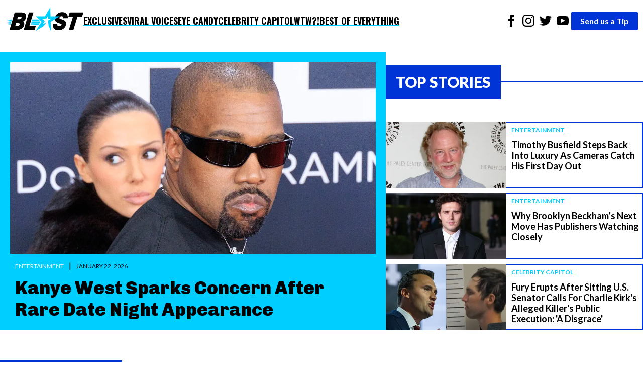

--- FILE ---
content_type: text/html; charset=utf-8
request_url: https://theblast.com/
body_size: 14115
content:
<!DOCTYPE html><html lang="en-US"><head><meta charSet="utf-8"/><meta name="viewport" content="width=device-width, initial-scale=1"/><link rel="preconnect" href="https://fonts.googleapis.com"/><link rel="preconnect" href="https://fonts.gstatic.com" crossorigin="anonymous"/><link href="https://fonts.googleapis.com/css2?family=Chivo:ital,wght@0,100..900;1,100..900&amp;family=Lato:ital,wght@0,100;0,300;0,400;0,700;0,900;1,100;1,300;1,400;1,700;1,900&amp;family=Oswald:wght@200..700&amp;display=swap" rel="stylesheet"/><script async="">
          (function(c,l,a,r,i,t,y){
            c[a]=c[a]||function(){(c[a].q=c[a].q||[]).push(arguments)};
            t=l.createElement(r);t.async=1;t.src="https://www.clarity.ms/tag/"+i;
            y=l.getElementsByTagName(r)[0];y.parentNode.insertBefore(t,y);
            })(window, document, "clarity", "script", "enkcn7stqo");
        </script><style data-styled="true" data-styled-version="6.1.12">.eEyPeQ{padding:15px;position:absolute;right:15px;margin-top:10px;z-index:9;background:white;width:200px;list-style:none;font-weight:bold;transition:opacity 0.2s ease-out;height:auto;overflow:hidden;opacity:1;}/*!sc*/
.eEyPeQ a{text-decoration:none;color:inherit;font-family:"Oswald",sans-serif!important;font-weight:900!important;}/*!sc*/
data-styled.g1[id="sc-braxZu"]{content:"eEyPeQ,"}/*!sc*/
.cjGzrH{color:#161616;font-size:16px;margin-top:10px;}/*!sc*/
.cjGzrH a{font-family:"Oswald",sans-serif!important;font-weight:900!important;}/*!sc*/
data-styled.g2[id="sc-gJhJTp"]{content:"cjGzrH,"}/*!sc*/
.kEmEAq{font-size:13px;color:#999;margin-top:5px;}/*!sc*/
data-styled.g3[id="sc-elDIKY"]{content:"kEmEAq,"}/*!sc*/
.kwTIQ{border-top:1px solid #161616;padding-top:5px;}/*!sc*/
data-styled.g4[id="sc-fQpRED"]{content:"kwTIQ,"}/*!sc*/
@media (min-width: 991px){.izzVdq{display:none;}}/*!sc*/
data-styled.g5[id="sc-dsLQwm"]{content:"izzVdq,"}/*!sc*/
.byJYrB{background-color:white;display:flex;justify-content:space-between;align-items:center;color:black;padding:10px;}/*!sc*/
.byJYrB input[type="checkbox"]{display:none;}/*!sc*/
.byJYrB input[type="checkbox"]:not(:checked)~ul{height:0;padding:0;margin:0;opacity:0;}/*!sc*/
@media (min-width: 960px){.byJYrB{position:sticky;top:0;z-index:100;}}/*!sc*/
data-styled.g6[id="sc-iKTcqh"]{content:"byJYrB,"}/*!sc*/
.bGlXES{display:flex;list-style:none;align-items:center;gap:30px;margin:0;padding:0;}/*!sc*/
data-styled.g7[id="sc-gnpbhQ"]{content:"bGlXES,"}/*!sc*/
.knExNx{font-size:18px;font-weight:bold;position:relative;cursor:pointer;text-transform:uppercase;}/*!sc*/
.knExNx:hover{color:#0073e6;}/*!sc*/
.knExNx a{text-decoration:none;color:inherit;font-family:"Oswald",sans-serif!important;font-weight:900!important;text-decoration:underline;text-decoration-color:#00CEFF;text-underline-offset:4px;text-decoration-thickness:2px;}/*!sc*/
@media (max-width: 990px){.knExNx{display:none;}}/*!sc*/
data-styled.g8[id="sc-la-DxNn"]{content:"knExNx,"}/*!sc*/
.hvbrTo{padding:0 5px;list-style:unset;display:inline-block;}/*!sc*/
data-styled.g9[id="sc-iCZwEW"]{content:"hvbrTo,"}/*!sc*/
.jfoQON{margin:0;padding:5px 0 0 0;position:relative;}/*!sc*/
@media (max-width: 640px){.jfoQON{display:flex;justify-content:center;width:100%;}.jfoQON .sc-iCZwEW:first-child{position:absolute;top:0;left:0;}}/*!sc*/
data-styled.g10[id="sc-knesRu"]{content:"jfoQON,"}/*!sc*/
.fSLLYH{border-radius:2px;font-weight:bold;background-color:#0034d7;color:white;padding:5px 18px;text-decoration:none;}/*!sc*/
@media (max-width: 640px){.fSLLYH{display:block;margin-top:10px;}}/*!sc*/
data-styled.g11[id="sc-dnaUSb"]{content:"fSLLYH,"}/*!sc*/
.fhUnJ{display:flex;align-items:center;gap:20px;}/*!sc*/
@media (max-width: 990px){.fhUnJ{display:none;}}/*!sc*/
data-styled.g12[id="sc-kkmypM"]{content:"fhUnJ,"}/*!sc*/
.eWollf{max-width:1300px;margin:auto;display:flex;flex-direction:row;justify-content:space-between;}/*!sc*/
@media (max-width: 640px){.eWollf{flex-direction:column;align-items:center;}}/*!sc*/
data-styled.g13[id="sc-dkjaqt"]{content:"eWollf,"}/*!sc*/
.hIDYSF{padding:0;list-style:none;}/*!sc*/
.hIDYSF a{text-decoration:none;color:inherit;font-weight:600;}/*!sc*/
@media (max-width: 640px){.hIDYSF{text-align:center;}}/*!sc*/
data-styled.g14[id="sc-jCbFiK"]{content:"hIDYSF,"}/*!sc*/
@media (max-width: 640px){.kTHNoq{margin-top:10px;}}/*!sc*/
data-styled.g15[id="sc-cBYhjr"]{content:"kTHNoq,"}/*!sc*/
.chbVFl{color:black;border:none;padding:1.5em 0;border-top-style:solid;border-top-width:4px;border-image-slice:2;border-bottom:0;border-left:0;border-right:0;border-color:#00CEFF;}/*!sc*/
data-styled.g16[id="sc-jzjKHc"]{content:"chbVFl,"}/*!sc*/
.ebIQss{text-align:center;}/*!sc*/
data-styled.g17[id="sc-czgmHJ"]{content:"ebIQss,"}/*!sc*/
.dTwpzl{padding:0;margin:20px auto 60px auto;max-width:1300px;list-style:none;}/*!sc*/
@media (max-width: 640px){.dTwpzl{text-align:center;}}/*!sc*/
.dTwpzl a{text-decoration:none;color:white;}/*!sc*/
.dTwpzl li{margin-top:10px;}/*!sc*/
data-styled.g18[id="sc-tOkKi"]{content:"dTwpzl,"}/*!sc*/
.jClweP{padding:0;list-style:none;margin-bottom:60px;}/*!sc*/
.jClweP li{display:inline-block;padding:0 10px;}/*!sc*/
data-styled.g19[id="sc-eJgwjL"]{content:"jClweP,"}/*!sc*/
.hnuxDQ{background:#0034D7;border-radius:2px;font-weight:bold;color:white;padding:2px 18px;text-decoration:none;display:inline-block;}/*!sc*/
@media (max-width: 640px){.hnuxDQ{margin-top:10px;}}/*!sc*/
data-styled.g20[id="sc-epPVmt"]{content:"hnuxDQ,"}/*!sc*/
.fXIrkF{height:28px;font-size:14px;font-weight:600;text-align:right;margin-bottom:0;vertical-align:middle;line-height:2;text-decoration:none;color:inherit;}/*!sc*/
data-styled.g21[id="sc-fpSrms"]{content:"fXIrkF,"}/*!sc*/
@media (max-width: 640px){.iHkWIg{margin-top:10px;}}/*!sc*/
data-styled.g22[id="sc-hfvVTD"]{content:"iHkWIg,"}/*!sc*/
.iVgNMY{width:100%;height:auto;object-fit:cover;display:block;}/*!sc*/
data-styled.g23[id="sc-ifyrTC"]{content:"iVgNMY,"}/*!sc*/
.gKpvFi{padding:10px;padding-bottom:0;}/*!sc*/
data-styled.g24[id="sc-dENhDJ"]{content:"gKpvFi,"}/*!sc*/
.jwgpJO{color:#fff;padding:5px 0px;font-size:12px;margin-right:10px;text-transform:uppercase;text-decoration:underline #fff;text-underline-offset:3px;}/*!sc*/
data-styled.g25[id="sc-eEPDDI"]{content:"jwgpJO,"}/*!sc*/
.hhpFlQ{margin-left:10px;font-size:12px;text-transform:uppercase;}/*!sc*/
data-styled.g26[id="sc-gutikT"]{content:"hhpFlQ,"}/*!sc*/
.lepfYI{font-family:"Chivo",sans-serif;font-weight:900;font-size:36px;margin-top:10px;margin-bottom:0;line-height:1.2;}/*!sc*/
data-styled.g27[id="sc-huvEkS"]{content:"lepfYI,"}/*!sc*/
.iqDOIl{width:100%;background-color:#00CEFF;padding:20px;box-sizing:border-box;}/*!sc*/
data-styled.g28[id="sc-fLVwEd"]{content:"iqDOIl,"}/*!sc*/
.dfGyIO{text-decoration:none;color:inherit;}/*!sc*/
data-styled.g29[id="sc-gLXSEc"]{content:"dfGyIO,"}/*!sc*/
.iVIszT img{max-width:240px;height:auto;object-fit:cover;}/*!sc*/
data-styled.g31[id="sc-jcHdAB"]{content:"iVIszT,"}/*!sc*/
.dRnDiL{flex:1;padding-left:10px;border-top:2px solid #0034D7;border-right:2px solid #0034D7;border-bottom:2px solid #0034D7;}/*!sc*/
data-styled.g32[id="sc-euGpHm"]{content:"dRnDiL,"}/*!sc*/
.jQDva{display:inline-block;font-size:12px;color:#00CEFF;text-decoration:underline #00CEFF;text-underline-offset:3px;margin-bottom:5px;font-weight:bold;text-transform:uppercase;}/*!sc*/
data-styled.g33[id="sc-pFPEP"]{content:"jQDva,"}/*!sc*/
.iXLqIV{font-size:18px;font-weight:bold;margin:5px 0 0 0;line-height:1.2;}/*!sc*/
data-styled.g34[id="sc-bhjgvs"]{content:"iXLqIV,"}/*!sc*/
.eyXqCo{text-decoration:none;color:inherit;display:flex;}/*!sc*/
data-styled.g35[id="sc-irEpRR"]{content:"eyXqCo,"}/*!sc*/
.idLSaK{display:flex;align-items:center;}/*!sc*/
data-styled.g36[id="sc-dJDBYC"]{content:"idLSaK,"}/*!sc*/
.kFKaXI{padding:10px 20px;font-weight:900;text-transform:uppercase;font-size:30px;}/*!sc*/
data-styled.g37[id="sc-kTYLvb"]{content:"kFKaXI,"}/*!sc*/
.lkRoiH{flex:1;height:2px;}/*!sc*/
data-styled.g38[id="sc-dorvvM"]{content:"lkRoiH,"}/*!sc*/
.jyamsw{background:white;display:flex;align-items:stretch;padding:20px 0;gap:20px;}/*!sc*/
@media (max-width: 990px){.jyamsw{flex-direction:column;}}/*!sc*/
data-styled.g39[id="sc-kyMESl"]{content:"jyamsw,"}/*!sc*/
.bbIfln{flex:1.5;}/*!sc*/
data-styled.g40[id="sc-dwYcXH"]{content:"bbIfln,"}/*!sc*/
.hYmatP{flex:1;display:flex;flex-direction:column;}/*!sc*/
data-styled.g41[id="sc-exayXG"]{content:"hYmatP,"}/*!sc*/
.fqNZKI{list-style:none;padding:0;margin:0;flex-grow:1;display:flex;flex-direction:column;justify-content:space-between;margin-top:20px;}/*!sc*/
data-styled.g42[id="sc-dHrNzZ"]{content:"fqNZKI,"}/*!sc*/
.cFcnsG{width:100%;height:auto;object-fit:cover;display:block;}/*!sc*/
data-styled.g43[id="sc-eHujzY"]{content:"cFcnsG,"}/*!sc*/
.iYcmnh{min-height:180px;padding:20px;border-left:2px solid #0034D7;border-right:2px solid #0034D7;border-bottom:2px solid #0034D7;}/*!sc*/
data-styled.g44[id="sc-jXUnUj"]{content:"iYcmnh,"}/*!sc*/
.iRRyJW{color:#00CEFF;font-weight:700;text-decoration:underline #00CEFF;text-underline-offset:3px;padding:5px 0px;font-size:14px;margin-right:10px;text-transform:uppercase;}/*!sc*/
data-styled.g45[id="sc-kXWJUi"]{content:"iRRyJW,"}/*!sc*/
.TgpIo{margin-left:10px;font-size:12px;text-transform:uppercase;}/*!sc*/
data-styled.g46[id="sc-kinYwB"]{content:"TgpIo,"}/*!sc*/
.itWFLB{font-size:20px;margin-top:10px;margin-bottom:0;line-height:1.2;font-weight:700;}/*!sc*/
data-styled.g47[id="sc-liquwA"]{content:"itWFLB,"}/*!sc*/
.fdsWNo{width:100%;box-sizing:border-box;}/*!sc*/
data-styled.g48[id="sc-eTdEpr"]{content:"fdsWNo,"}/*!sc*/
.gQZFlx{text-decoration:none;color:inherit;}/*!sc*/
data-styled.g49[id="sc-fTgapq"]{content:"gQZFlx,"}/*!sc*/
.gCMoTu{background:white;padding:20px 0;}/*!sc*/
data-styled.g50[id="sc-ZubPq"]{content:"gCMoTu,"}/*!sc*/
.hnpIPC{list-style:none;padding:0;margin:0;margin-top:20px;display:grid;grid-template-columns:repeat(
    auto-fit,
    minmax(300px, 1fr)
  );gap:40px;}/*!sc*/
.hnpIPC .post-info{min-height:105px!important;}/*!sc*/
data-styled.g51[id="sc-foMnoT"]{content:"hnpIPC,"}/*!sc*/
.kEDVFZ{background:white;padding:20px 0;}/*!sc*/
data-styled.g52[id="sc-WChnI"]{content:"kEDVFZ,"}/*!sc*/
.lcRDAc{list-style:none;padding:0;margin:0;margin-top:20px;display:grid;grid-template-columns:repeat(
    auto-fit,
    minmax(250px, 1fr)
  );gap:40px;}/*!sc*/
data-styled.g53[id="sc-flUsNl"]{content:"lcRDAc,"}/*!sc*/
.cSgPgy{background:white;padding:20px 0 60px 0;}/*!sc*/
data-styled.g54[id="sc-hAqmLS"]{content:"cSgPgy,"}/*!sc*/
.dbBMRg{list-style:none;padding:0;margin:0;margin-top:20px;display:grid;grid-template-columns:repeat(auto-fit, minmax(580px, 1fr));gap:40px;}/*!sc*/
@media (max-width: 768px){.dbBMRg{grid-template-columns:repeat(auto-fit, minmax(300px, 1fr));gap:20px;}}/*!sc*/
@media (max-width: 480px){.dbBMRg{grid-template-columns:1fr;gap:15px;}}/*!sc*/
data-styled.g55[id="sc-AmOMz"]{content:"dbBMRg,"}/*!sc*/
.dJsSmv{background:white;display:flex;align-items:stretch;padding:20px 0;gap:60px;}/*!sc*/
@media (max-width: 990px){.dJsSmv{flex-direction:column;}}/*!sc*/
data-styled.g56[id="sc-hxyskk"]{content:"dJsSmv,"}/*!sc*/
.kaCbxE{flex:1;}/*!sc*/
data-styled.g57[id="sc-xuUkR"]{content:"kaCbxE,"}/*!sc*/
.kRzEIv{flex:1;display:flex;flex-direction:column;}/*!sc*/
data-styled.g58[id="sc-cvzDha"]{content:"kRzEIv,"}/*!sc*/
.iCLvvz{list-style:none;padding:0;margin:0;display:flex;flex-direction:column;justify-content:space-between;margin-top:20px;}/*!sc*/
data-styled.g59[id="sc-gKROGD"]{content:"iCLvvz,"}/*!sc*/
.ccekPd{background-color:#0034D7;flex-grow:1;}/*!sc*/
data-styled.g60[id="sc-grBnJl"]{content:"ccekPd,"}/*!sc*/
.jLzJJB{flex-grow:1;list-style:none;margin:0;padding:30px;color:#fff;display:flex;flex-direction:column;gap:42px;}/*!sc*/
data-styled.g61[id="sc-hrDJJk"]{content:"jLzJJB,"}/*!sc*/
.cZCUEz{display:flex;width:100%;height:60px;}/*!sc*/
data-styled.g62[id="sc-jhhoqv"]{content:"cZCUEz,"}/*!sc*/
.iMLgOd{display:flex;align-items:center;background-color:#0034D7;color:#fff;padding:10px 20px;font-weight:900;text-transform:uppercase;font-size:30px;margin-right:2px;margin-bottom:2px;}/*!sc*/
data-styled.g63[id="sc-khjKqu"]{content:"iMLgOd,"}/*!sc*/
.eWKvsH{flex:1;background:linear-gradient(
    to bottom,
    #ffffff 50%,
    #0034D7 50%
  );}/*!sc*/
data-styled.g64[id="sc-bDbPgR"]{content:"eWKvsH,"}/*!sc*/
.ePQebw{max-width:1300px;margin:auto;}/*!sc*/
data-styled.g65[id="sc-cDelgQ"]{content:"ePQebw,"}/*!sc*/
.kQAqzD{margin:0;font-family:"Lato",serif;font-size:16px;font-weight:400;line-height:1.625;-webkit-font-smoothing:antialiased;}/*!sc*/
data-styled.g66[id="sc-esHPOb"]{content:"kQAqzD,"}/*!sc*/
</style><link rel="icon" href="https://theblast.prod.media.wordpress.mattersmedia.io/2025/04/10103529/favicon-16x16-1.png" sizes="16x16"/><link rel="icon" href="https://theblast.prod.media.wordpress.mattersmedia.io/2025/04/10103532/favicon-32x32-1.png" sizes="32x32"/><link rel="icon" href="https://theblast.prod.media.wordpress.mattersmedia.io/2025/04/10103517/android-chrome-192x192-1.png" sizes="192x192"/><link rel="apple-touch-icon" href="https://theblast.prod.media.wordpress.mattersmedia.io/2025/04/10103525/apple-touch-icon.png"/><meta name="msapplication-TileImage" content="https://theblast.prod.media.wordpress.mattersmedia.io/2025/04/10103517/android-chrome-192x192-1.png"/><title>The Blast: Celebrity Entertainment News</title><link rel="canonical" href="https://theblast.com/"/><link rel="alternate" type="application/rss+xml" href="https://theblast.com/feed/"/><meta name="description" content="All the best exclusive &amp; breaking news in the world of celebrity entertainment. We are first, accurate &amp; always bringing you the real story."/><meta name="robots" content="index, follow, max-image-preview:large, max-snippet:-1, max-video-preview:-1"/><meta property="og:locale" content="en_US"/><meta property="og:type" content="website"/><meta property="og:url" content="https://theblast.com/"/><meta property="og:site_name" content="The Blast"/><meta property="article:publisher" content="https://www.facebook.com/TheBlastnews"/><meta property="article:modified_time" content="2025-04-10T20:15:47+00:00"/><meta property="og:image" content="https://theblast.prod.media.wordpress.mattersmedia.io/2025/04/10103510/BlastLogo-PRIMARY.png"/><meta property="og:image:width" content="7195"/><meta property="og:image:height" content="2211"/><meta property="og:image:type" content="image/png"/><meta property="twitter:card" content="summary_large_image"/><meta property="twitter:site" content="@theblastnews"/><script type="application/ld+json">{"@context":"https://schema.org","@graph":[{"@type":"WebPage","@id":"https://theblast.com/","url":"https://theblast.com/","name":"The Blast - Breaking Celebrity News - Entertainment Celebrity Gossip","isPartOf":"https://theblast.com/#website","about":"https://theblast.com/#organization","datePublished":"2021-05-16T08:13:32+00:00","dateModified":"2025-04-10T20:15:47+00:00","description":"All the best exclusive & breaking news in the world of celebrity entertainment. We are first, accurate & always bringing you the real story.","breadcrumb":"https://theblast.com/#breadcrumb","inLanguage":"en-US","potentialAction":[{"@type":"ReadAction","target":["https://theblast.com/"]}]},{"@type":"BreadcrumbList","@id":"https://theblast.com/#breadcrumb","itemListElement":[]},{"@type":"WebSite","@id":"https://theblast.com/#website","url":"https://theblast.com/","name":"","description":"","publisher":"https://theblast.com/#organization","inLanguage":"en-US"},{"@type":"Organization","@id":"https://theblast.com/#organization","name":"The Blast","url":"https://theblast.com/","logo":{"@type":"ImageObject","inlanguage":"en-US","@id":"#/schema/logo/image/","url":"https://theblast.prod.media.wordpress.mattersmedia.io/2025/04/10104945/logo-2025.png","contentUrl":"https://theblast.prod.media.wordpress.mattersmedia.io/2025/04/10104945/logo-2025.png","width":1094,"height":336,"caption":"The Blast"},"image":{"@id":"#/schema/logo/image/"},"sameAs":["https://www.facebook.com/TheBlastnews","https://twitter.com/theblastnews","https://www.instagram.com/blast/","https://www.linkedin.com/company/the-blast","https://www.youtube.com/theblast"]}]}</script></head><body class="sc-esHPOb kQAqzD"><div class="sc-cDelgQ ePQebw"><nav class="sc-iKTcqh byJYrB"><ul class="sc-gnpbhQ bGlXES"><div class="logo"><a href="/"><img width="156" height="57" src="/assets/logo-primary.svg" alt="The Blast"/></a></div><li class="sc-la-DxNn knExNx"><a href="/category/exclusive/">Exclusives</a></li><li class="sc-la-DxNn knExNx"><a href="/category/tiktok/">Viral Voices</a></li><li class="sc-la-DxNn knExNx"><a href="/category/photos/">Eye Candy</a></li><li class="sc-la-DxNn knExNx"><a href="/category/politics/">Celebrity Capitol</a></li><li class="sc-la-DxNn knExNx"><a href="/category/what-the-what/">WTW?!</a></li><li class="sc-la-DxNn knExNx"><a href="/category/best-of-everything/">Best of Everything</a></li></ul><div class="sc-kkmypM fhUnJ"><ul class="sc-knesRu jfoQON"><li class="sc-iCZwEW hvbrTo"><a href="https://www.facebook.com/TheBlastnews"><svg xmlns="http://www.w3.org/2000/svg" width="24" height="24" fill="#000000" viewBox="0 0 24 24"><title>Link to Facebook</title><path d="M9 8h-3v4h3v12h5v-12h3.642l.358-4h-4v-1.667c0-.955.192-1.333 1.115-1.333h2.885v-5h-3.808c-3.596 0-5.192 1.583-5.192 4.615v3.385z"></path></svg></a></li><li class="sc-iCZwEW hvbrTo"><a href="https://www.instagram.com/blast/"><svg xmlns="http://www.w3.org/2000/svg" width="24" height="24" fill="#000000" viewBox="0 0 24 24"><title>Link to Instagram</title><path d="M12 2.163c3.204 0 3.584.012 4.85.07 3.252.148 4.771 1.691 4.919 4.919.058 1.265.069 1.645.069 4.849 0 3.205-.012 3.584-.069 4.849-.149 3.225-1.664 4.771-4.919 4.919-1.266.058-1.644.07-4.85.07-3.204 0-3.584-.012-4.849-.07-3.26-.149-4.771-1.699-4.919-4.92-.058-1.265-.07-1.644-.07-4.849 0-3.204.013-3.583.07-4.849.149-3.227 1.664-4.771 4.919-4.919 1.266-.057 1.645-.069 4.849-.069zm0-2.163c-3.259 0-3.667.014-4.947.072-4.358.2-6.78 2.618-6.98 6.98-.059 1.281-.073 1.689-.073 4.948 0 3.259.014 3.668.072 4.948.2 4.358 2.618 6.78 6.98 6.98 1.281.058 1.689.072 4.948.072 3.259 0 3.668-.014 4.948-.072 4.354-.2 6.782-2.618 6.979-6.98.059-1.28.073-1.689.073-4.948 0-3.259-.014-3.667-.072-4.947-.196-4.354-2.617-6.78-6.979-6.98-1.281-.059-1.69-.073-4.949-.073zm0 5.838c-3.403 0-6.162 2.759-6.162 6.162s2.759 6.163 6.162 6.163 6.162-2.759 6.162-6.163c0-3.403-2.759-6.162-6.162-6.162zm0 10.162c-2.209 0-4-1.79-4-4 0-2.209 1.791-4 4-4s4 1.791 4 4c0 2.21-1.791 4-4 4zm6.406-11.845c-.796 0-1.441.645-1.441 1.44s.645 1.44 1.441 1.44c.795 0 1.439-.645 1.439-1.44s-.644-1.44-1.439-1.44z"></path></svg></a></li><li class="sc-iCZwEW hvbrTo"><a href="https://twitter.com/theblastnews"><svg xmlns="http://www.w3.org/2000/svg" width="24" height="24" fill="#000000" viewBox="0 0 24 24"><title>Link to Twitter</title><path d="M24 4.557c-.883.392-1.832.656-2.828.775 1.017-.609 1.798-1.574 2.165-2.724-.951.564-2.005.974-3.127 1.195-.897-.957-2.178-1.555-3.594-1.555-3.179 0-5.515 2.966-4.797 6.045-4.091-.205-7.719-2.165-10.148-5.144-1.29 2.213-.669 5.108 1.523 6.574-.806-.026-1.566-.247-2.229-.616-.054 2.281 1.581 4.415 3.949 4.89-.693.188-1.452.232-2.224.084.626 1.956 2.444 3.379 4.6 3.419-2.07 1.623-4.678 2.348-7.29 2.04 2.179 1.397 4.768 2.212 7.548 2.212 9.142 0 14.307-7.721 13.995-14.646.962-.695 1.797-1.562 2.457-2.549z"></path></svg></a></li><li class="sc-iCZwEW hvbrTo"><a href="https://www.youtube.com/theblast"><svg xmlns="http://www.w3.org/2000/svg" width="24" height="24" fill="#000000" viewBox="0 0 24 24"><title>Link to Youtube</title><path d="M19.615 3.184c-3.604-.246-11.631-.245-15.23 0-3.897.266-4.356 2.62-4.385 8.816.029 6.185.484 8.549 4.385 8.816 3.6.245 11.626.246 15.23 0 3.897-.266 4.356-2.62 4.385-8.816-.029-6.185-.484-8.549-4.385-8.816zm-10.615 12.816v-8l8 3.993-8 4.007z"></path></svg></a></li></ul><a href="/have-a-tip" class="sc-dnaUSb fSLLYH">Send us a Tip</a></div><div class="sc-dsLQwm izzVdq"><input id="menu" type="checkbox"/><label for="menu"><svg xmlns="http://www.w3.org/2000/svg" viewBox="0 0 10 8" stroke="#000" stroke-width=".6" fill="rgba(0,0,0,0)" stroke-linecap="round" style="cursor:pointer;width:40px"><path d="M2,3L5,3L8,3M2,5L8,5M2,7L5,7L8,7"><animate dur="0.2s" attributeName="d" values="M2,3L5,3L8,3M2,5L8,5M2,7L5,7L8,7;M3,3L5,5L7,3M5,5L5,5M3,7L5,5L7,7" fill="freeze" begin="start.begin"></animate><animate dur="0.2s" attributeName="d" values="M3,3L5,5L7,3M5,5L5,5M3,7L5,5L7,7;M2,3L5,3L8,3M2,5L8,5M2,7L5,7L8,7" fill="freeze" begin="reverse.begin"></animate></path><rect width="10" height="10" stroke="none"><animate dur="2s" id="reverse" attributeName="width" begin="click"></animate></rect><rect width="10" height="10" stroke="none"><animate dur="0.001s" id="start" attributeName="width" values="10;0" fill="freeze" begin="click"></animate><animate dur="0.001s" attributeName="width" values="0;10" fill="freeze" begin="reverse.begin"></animate></rect></svg></label><ul id="menu-header-menu" class="sc-braxZu eEyPeQ menu genesis-nav-menu menu-primary js-superfish"><li class="sc-gJhJTp cjGzrH"><a href="/category/exclusive/">Exclusives</a></li><li class="sc-gJhJTp cjGzrH"><a href="/category/tiktok/">Viral Voices</a></li><li class="sc-gJhJTp cjGzrH"><a href="/category/photos/">Eye Candy</a></li><li class="sc-gJhJTp cjGzrH"><a href="/category/politics/">Celebrity Capitol</a></li><li class="sc-gJhJTp cjGzrH"><a href="/category/what-the-what/">WTW?!</a></li><li class="sc-gJhJTp cjGzrH"><a href="/category/best-of-everything/">Best of Everything</a></li><li class="sc-elDIKY sc-fQpRED kEmEAq kwTIQ"><a href="/about/">ABOUT THE BLAST</a></li><li class="sc-elDIKY kEmEAq"><a href="/privacy-policy/">PRIVACY POLICY</a></li><li class="sc-elDIKY kEmEAq"><a href="/terms-of-use/">TERMS OF USE</a></li><li class="sc-elDIKY kEmEAq"><a href="/contact/">CONTACT</a></li></ul></div></nav><div class="sc-kyMESl jyamsw"><section class="sc-dwYcXH bbIfln"><article class="sc-fLVwEd iqDOIl"><a href="https://theblast.com/764632/kanye-west-concern-rare-date-night-appearance/" class="sc-gLXSEc dfGyIO"><img src="https://theblast.prod.media.wordpress.mattersmedia.io/brand-img/123/0x0/2025/02/14093329/kanye-west-bianca-censori-2-scaled-e1739543623469.jpg?" loading="eager" srcSet="https://theblast.prod.media.wordpress.mattersmedia.io/brand-img/123/480x251/2025/02/14093329/kanye-west-bianca-censori-2-scaled-e1739543623469.jpg? 480w, https://theblast.prod.media.wordpress.mattersmedia.io/brand-img/123/640x335/2025/02/14093329/kanye-west-bianca-censori-2-scaled-e1739543623469.jpg? 640w, https://theblast.prod.media.wordpress.mattersmedia.io/brand-img/123/768x402/2025/02/14093329/kanye-west-bianca-censori-2-scaled-e1739543623469.jpg? 768w, https://theblast.prod.media.wordpress.mattersmedia.io/brand-img/123/1024x536/2025/02/14093329/kanye-west-bianca-censori-2-scaled-e1739543623469.jpg? 1024w, https://theblast.prod.media.wordpress.mattersmedia.io/brand-img/123/1280x670/2025/02/14093329/kanye-west-bianca-censori-2-scaled-e1739543623469.jpg? 1280w, https://theblast.prod.media.wordpress.mattersmedia.io/brand-img/123/1440x753/2025/02/14093329/kanye-west-bianca-censori-2-scaled-e1739543623469.jpg? 1440w, https://theblast.prod.media.wordpress.mattersmedia.io/brand-img/123/1600x837/2025/02/14093329/kanye-west-bianca-censori-2-scaled-e1739543623469.jpg? 1600w" sizes="100vw" width="1600" height="837" alt="Kanye West and Bianca Censori at 2025 Grammy Awards" class="sc-ifyrTC iVgNMY"/><div class="sc-dENhDJ gKpvFi"><span class="sc-eEPDDI jwgpJO">Entertainment</span><span>|</span><span class="sc-gutikT hhpFlQ">January 22, 2026</span><h2 class="sc-huvEkS lepfYI">Kanye West Sparks Concern After Rare Date Night Appearance</h2></div></a></article></section><section class="sc-exayXG hYmatP"><div style="color:white" class="sc-dJDBYC idLSaK"><h1 style="background-color:#0034D7" class="sc-kTYLvb kFKaXI">Top Stories</h1><span style="background-color:#0034D7" class="sc-dorvvM lkRoiH"></span></div><ul class="sc-dHrNzZ fqNZKI"><li><article class="sc-bSlUec"><a href="https://theblast.com/764625/timothy-busfield-luxury-cameras-catch-first-day-out/" class="sc-irEpRR eyXqCo"><div class="sc-jcHdAB iVIszT"><img src="https://theblast.prod.media.wordpress.mattersmedia.io/brand-img/123/0x0/2026/01/15090057/Timothy-Busfield-3-scaled-e1768485738382.jpg?" loading="eager" srcSet="https://theblast.prod.media.wordpress.mattersmedia.io/brand-img/123/480x251/2026/01/15090057/Timothy-Busfield-3-scaled-e1768485738382.jpg? 480w" sizes="100vw" width="480" height="251" alt="Timothy Busfield at a Thirtysomething Celebration" style="width:100%;height:100%;object-fit:cover"/></div><div class="sc-euGpHm dRnDiL"><span class="sc-pFPEP jQDva">Entertainment</span><h2 class="sc-bhjgvs iXLqIV">Timothy Busfield Steps Back Into Luxury As Cameras Catch His First Day Out</h2></div></a></article></li><li><article class="sc-bSlUec"><a href="https://theblast.com/764615/brooklyn-beckhams-next-move-publishers-watching-closely/" class="sc-irEpRR eyXqCo"><div class="sc-jcHdAB iVIszT"><img src="https://theblast.prod.media.wordpress.mattersmedia.io/brand-img/123/0x0/2023/03/Brooklyn-Beckham-clap-back-wine-cork-scaled-e1680207614141.jpg?" loading="eager" srcSet="https://theblast.prod.media.wordpress.mattersmedia.io/brand-img/123/480x251/2023/03/Brooklyn-Beckham-clap-back-wine-cork-scaled-e1680207614141.jpg? 480w" sizes="100vw" width="480" height="251" alt="Brooklyn Beckham at 2nd Annual Academy Museum of Motion Pictures Gala" style="width:100%;height:100%;object-fit:cover"/></div><div class="sc-euGpHm dRnDiL"><span class="sc-pFPEP jQDva">Entertainment</span><h2 class="sc-bhjgvs iXLqIV">Why Brooklyn Beckham’s Next Move Has Publishers Watching Closely</h2></div></a></article></li><li><article class="sc-bSlUec"><a href="https://theblast.com/764595/senator-charlie-kirk-alleged-killer-execution/" class="sc-irEpRR eyXqCo"><div class="sc-jcHdAB iVIszT"><img src="https://theblast.prod.media.wordpress.mattersmedia.io/brand-img/123/0x0/2025/09/16113733/charlie-kirk-tyler-robinson-1.jpg?" loading="eager" srcSet="https://theblast.prod.media.wordpress.mattersmedia.io/brand-img/123/480x251/2025/09/16113733/charlie-kirk-tyler-robinson-1.jpg? 480w" sizes="100vw" width="480" height="251" alt="Charlie Kirk, Tyler Robinson photo collage" style="width:100%;height:100%;object-fit:cover"/></div><div class="sc-euGpHm dRnDiL"><span class="sc-pFPEP jQDva">Celebrity Capitol</span><h2 class="sc-bhjgvs iXLqIV">Fury Erupts After Sitting U.S. Senator Calls For Charlie Kirk&#x27;s Alleged Killer&#x27;s Public Execution: &#x27;A Disgrace&#x27;</h2></div></a></article></li></ul></section></div><div class="lngtd-dynamic-leaderboard"></div><div class="sc-ZubPq gCMoTu"><div style="color:white" class="sc-dJDBYC idLSaK"><h1 style="background-color:#0034D7" class="sc-kTYLvb kFKaXI">Latest News</h1><span style="background-color:#0034D7" class="sc-dorvvM lkRoiH"></span></div><ul class="sc-foMnoT hnpIPC"><li><article class="sc-eTdEpr fdsWNo"><a href="https://theblast.com/764596/taylor-swift-true-colors-unsealed-blake-lively-text-messages/" class="sc-fTgapq gQZFlx"><img src="https://theblast.prod.media.wordpress.mattersmedia.io/brand-img/123/0x0/2025/01/29162401/taylor-swift-and-blake-lively-walking-e1738185893311.jpg?" loading="eager" srcSet="https://theblast.prod.media.wordpress.mattersmedia.io/brand-img/123/640x335/2025/01/29162401/taylor-swift-and-blake-lively-walking-e1738185893311.jpg? 640w" sizes="100vw" width="640" height="335" alt="Taylor Swift and Blake Lively get dinner at the Emilio&#x27;s Ballato" class="sc-eHujzY cFcnsG"/><div class="sc-jXUnUj iYcmnh post-info"><span class="sc-kXWJUi iRRyJW">Opinion</span><span>|</span><span class="sc-kinYwB TgpIo">January 21, 2026</span><h2 class="sc-liquwA itWFLB">Taylor Swift Shows Her True Colors In Unsealed Blake Lively Text Messages</h2></div></a></article></li><li><article class="sc-eTdEpr fdsWNo"><a href="https://theblast.com/764588/kevin-costner-career-reportedly-decline/" class="sc-fTgapq gQZFlx"><img src="https://theblast.prod.media.wordpress.mattersmedia.io/brand-img/123/0x0/2025/06/24160910/Kevin-Costner-1-scaled-e1750795937243.jpg?" loading="eager" srcSet="https://theblast.prod.media.wordpress.mattersmedia.io/brand-img/123/640x335/2025/06/24160910/Kevin-Costner-1-scaled-e1750795937243.jpg? 640w" sizes="100vw" width="640" height="335" alt="Kevin Costner at the Governors Awards 2024" class="sc-eHujzY cFcnsG"/><div class="sc-jXUnUj iYcmnh post-info"><span class="sc-kXWJUi iRRyJW">Entertainment</span><span>|</span><span class="sc-kinYwB TgpIo">January 21, 2026</span><h2 class="sc-liquwA itWFLB">Kevin Costner Allegedly Facing Career Struggles As His &#x27;Phone Has Stopped Ringing For Leading-Man Money&#x27;</h2></div></a></article></li><li><article class="sc-eTdEpr fdsWNo"><a href="https://theblast.com/764572/james-cameron-permanently-us-family/" class="sc-fTgapq gQZFlx"><img src="https://theblast.prod.media.wordpress.mattersmedia.io/brand-img/123/0x0/2023/01/Avatar-James-Cameron-e1674459235629.jpeg?" loading="eager" srcSet="https://theblast.prod.media.wordpress.mattersmedia.io/brand-img/123/640x335/2023/01/Avatar-James-Cameron-e1674459235629.jpeg? 640w" sizes="100vw" width="640" height="335" alt="Avatar filmmaker James Cameron And Jon Landau Hand And Footprint In Cement Ceremony" class="sc-eHujzY cFcnsG"/><div class="sc-jXUnUj iYcmnh post-info"><span class="sc-kXWJUi iRRyJW">Entertainment</span><span>|</span><span class="sc-kinYwB TgpIo">January 21, 2026</span><h2 class="sc-liquwA itWFLB">James Cameron Opens Up About Permanently Leaving The U.S. For &#x27;Sane&#x27; New Zealand With His Family</h2></div></a></article></li><li><article class="sc-eTdEpr fdsWNo"><a href="https://theblast.com/764557/michael-rapaport-completely-misunderstood-gaslit/" class="sc-fTgapq gQZFlx"><img src="https://theblast.prod.media.wordpress.mattersmedia.io/brand-img/123/0x0/2026/01/21190129/michaelrapaport-scaled-e1769041908885.jpg?" loading="eager" srcSet="https://theblast.prod.media.wordpress.mattersmedia.io/brand-img/123/640x335/2026/01/21190129/michaelrapaport-scaled-e1769041908885.jpg? 640w" sizes="100vw" width="640" height="335" alt="Michael Rapaport." class="sc-eHujzY cFcnsG"/><div class="sc-jXUnUj iYcmnh post-info"><span class="sc-kXWJUi iRRyJW">Entertainment</span><span>|</span><span class="sc-kinYwB TgpIo">January 21, 2026</span><h2 class="sc-liquwA itWFLB">Michael Rapaport Felt &#x27;Completely Misunderstood&#x27; And &#x27;Gaslit&#x27; During Colton Underwood Feud</h2></div></a></article></li><li><article class="sc-eTdEpr fdsWNo"><a href="https://theblast.com/764546/jennifer-lopez-hands-money-homeless-man/" class="sc-fTgapq gQZFlx"><img src="https://theblast.prod.media.wordpress.mattersmedia.io/brand-img/123/0x0/2026/01/13073357/Jennifer-Lopez-1.jpg?" loading="eager" srcSet="https://theblast.prod.media.wordpress.mattersmedia.io/brand-img/123/640x335/2026/01/13073357/Jennifer-Lopez-1.jpg? 640w" sizes="100vw" width="640" height="335" alt="Jennifer Lopez on the red carpet" class="sc-eHujzY cFcnsG"/><div class="sc-jXUnUj iYcmnh post-info"><span class="sc-kXWJUi iRRyJW">Entertainment</span><span>|</span><span class="sc-kinYwB TgpIo">January 21, 2026</span><h2 class="sc-liquwA itWFLB">Jennifer Lopez Hands Cash To Homeless Man Days After She Was Called Out For Being &#x27;Rude&#x27;</h2></div></a></article></li><li><article class="sc-eTdEpr fdsWNo"><a href="https://theblast.com/764533/karamo-brown-queer-eye-drama-revealed/" class="sc-fTgapq gQZFlx"><img src="https://theblast.prod.media.wordpress.mattersmedia.io/brand-img/123/0x0/2026/01/21180325/Karamo-Brown-1-scaled-e1769036654962.jpg?" loading="eager" srcSet="https://theblast.prod.media.wordpress.mattersmedia.io/brand-img/123/640x335/2026/01/21180325/Karamo-Brown-1-scaled-e1769036654962.jpg? 640w" sizes="100vw" width="640" height="335" alt="Karamo Brown at the 77th Golden Globe Awards" class="sc-eHujzY cFcnsG"/><div class="sc-jXUnUj iYcmnh post-info"><span class="sc-kXWJUi iRRyJW">Entertainment</span><span>|</span><span class="sc-kinYwB TgpIo">January 21, 2026</span><h2 class="sc-liquwA itWFLB">Karamo Brown&#x27;s &#x27;Queer Eye&#x27; Drama&#x27;s Alleged Origin Revealed</h2></div></a></article></li><li><article class="sc-eTdEpr fdsWNo"><a href="https://theblast.com/764517/timothy-busfield-lawyer-better-mood-release/" class="sc-fTgapq gQZFlx"><img src="https://theblast.prod.media.wordpress.mattersmedia.io/brand-img/123/0x0/2026/01/15090057/Timothy-Busfield-3-scaled-e1768485738382.jpg?" loading="eager" srcSet="https://theblast.prod.media.wordpress.mattersmedia.io/brand-img/123/640x335/2026/01/15090057/Timothy-Busfield-3-scaled-e1768485738382.jpg? 640w" sizes="100vw" width="640" height="335" alt="Timothy Busfield at a Thirtysomething Celebration" class="sc-eHujzY cFcnsG"/><div class="sc-jXUnUj iYcmnh post-info"><span class="sc-kXWJUi iRRyJW">Entertainment</span><span>|</span><span class="sc-kinYwB TgpIo">January 21, 2026</span><h2 class="sc-liquwA itWFLB">Timothy Busfield&#x27;s Lawyer Says He&#x27;s In A &#x27;Better Mood&#x27; Following Release</h2></div></a></article></li><li><article class="sc-eTdEpr fdsWNo"><a href="https://theblast.com/764476/kim-kardashian-in-better-place-with-kanye-west/" class="sc-fTgapq gQZFlx"><img src="https://theblast.prod.media.wordpress.mattersmedia.io/brand-img/123/0x0/2025/05/02134129/kim-kardashian-kanye-west.jpg?" loading="eager" srcSet="https://theblast.prod.media.wordpress.mattersmedia.io/brand-img/123/640x335/2025/05/02134129/kim-kardashian-kanye-west.jpg? 640w" sizes="100vw" width="640" height="335" alt="Kim Kardashian, Kanye West photo collage" class="sc-eHujzY cFcnsG"/><div class="sc-jXUnUj iYcmnh post-info"><span class="sc-kXWJUi iRRyJW">Entertainment</span><span>|</span><span class="sc-kinYwB TgpIo">January 21, 2026</span><h2 class="sc-liquwA itWFLB">Kim Kardashian In ‘Much Better Place’ With Kanye West Months After Co-Parenting Struggles</h2></div></a></article></li><li><article class="sc-eTdEpr fdsWNo"><a href="https://theblast.com/764527/hairstylist-back-claim-timothy-busfield-child-actors/" class="sc-fTgapq gQZFlx"><img src="https://theblast.prod.media.wordpress.mattersmedia.io/brand-img/123/0x0/2026/01/14174645/Melissa-Gilbert-1-scaled-e1768430912708.webp?" loading="eager" srcSet="https://theblast.prod.media.wordpress.mattersmedia.io/brand-img/123/640x335/2026/01/14174645/Melissa-Gilbert-1-scaled-e1768430912708.webp? 640w" sizes="100vw" width="640" height="335" alt="Melissa Gilbert and her husband, Timothy Busfield" class="sc-eHujzY cFcnsG"/><div class="sc-jXUnUj iYcmnh post-info"><span class="sc-kXWJUi iRRyJW">Entertainment</span><span>|</span><span class="sc-kinYwB TgpIo">January 21, 2026</span><h2 class="sc-liquwA itWFLB">Hairstylist Changes Tune After Saying She Saw Timothy Busfield Kiss Child Actors, As Abuse Scandal Escalates</h2></div></a></article></li></ul></div><div class="lngtd-dynamic-leaderboard"></div><div class="sc-hxyskk dJsSmv"><section class="sc-xuUkR kaCbxE"><div><div class="sc-jhhoqv cZCUEz"><h1 class="sc-khjKqu iMLgOd">Viral Voices</h1><div class="sc-bDbPgR eWKvsH"></div></div><div class="sc-grBnJl ccekPd"><ul class="sc-hrDJJk jLzJJB"><li><article class="sc-bSlUec"><a href="https://theblast.com/755060/from-paw-patrol-chair-to-award-winner-keith-lee-crowned-tiktok-creator-of-the-year/" class="sc-irEpRR eyXqCo"><div class="sc-jcHdAB iVIszT"><img src="https://theblast.prod.media.wordpress.mattersmedia.io/brand-img/123/0x0/2025/12/19141003/MEGA1329557_034-1-scaled-e1766171440751.jpg?" loading="eager" srcSet="https://theblast.prod.media.wordpress.mattersmedia.io/brand-img/123/480x251/2025/12/19141003/MEGA1329557_034-1-scaled-e1766171440751.jpg? 480w" sizes="100vw" width="480" height="251" alt="Keith Lee" style="width:100%;height:100%;object-fit:cover"/></div><div class="sc-euGpHm dRnDiL"><span class="sc-pFPEP jQDva">Viral Voices</span><h2 class="sc-bhjgvs iXLqIV">From &#x27;Paw Patrol&#x27; Chair To Award Winner: Keith Lee Crowned TikTok Creator Of The Year</h2></div></a></article></li><li><article class="sc-bSlUec"><a href="https://theblast.com/753284/tiktok-famous-nudacris-nakee-minaj-have-a-new-sibling-with-an-iconic-name/" class="sc-irEpRR eyXqCo"><div class="sc-jcHdAB iVIszT"><img src="https://theblast.prod.media.wordpress.mattersmedia.io/brand-img/123/0x0/2025/12/13153528/Collage-NO-border-1300-x-600-px3.png?" loading="eager" srcSet="https://theblast.prod.media.wordpress.mattersmedia.io/brand-img/123/480x251/2025/12/13153528/Collage-NO-border-1300-x-600-px3.png? 480w" sizes="100vw" width="480" height="251" alt="Nudacris, Nakee Minaj, and Skin Shady" style="width:100%;height:100%;object-fit:cover"/></div><div class="sc-euGpHm dRnDiL"><span class="sc-pFPEP jQDva">Viral Voices</span><h2 class="sc-bhjgvs iXLqIV">TikTok Famous Nudacris &amp; Nakee Minaj Have A New Sibling With An Iconic Name</h2></div></a></article></li><li><article class="sc-bSlUec"><a href="https://theblast.com/747530/bobbi-althoff-gets-real-about-the-hate-flooding-the-comments-of-her-videos-im-human/" class="sc-irEpRR eyXqCo"><div class="sc-jcHdAB iVIszT"><img src="https://theblast.prod.media.wordpress.mattersmedia.io/brand-img/123/0x0/2025/11/24162625/MEGA1099036_032-scaled-e1764019618179.jpg?" loading="eager" srcSet="https://theblast.prod.media.wordpress.mattersmedia.io/brand-img/123/480x251/2025/11/24162625/MEGA1099036_032-scaled-e1764019618179.jpg? 480w" sizes="100vw" width="480" height="251" alt="Bobbi Althoff" style="width:100%;height:100%;object-fit:cover"/></div><div class="sc-euGpHm dRnDiL"><span class="sc-pFPEP jQDva">Viral Voices</span><h2 class="sc-bhjgvs iXLqIV">Bobbi Althoff Gets Real About The Hate Flooding The Comments Of Her Videos: ‘I’m Human’</h2></div></a></article></li><li><article class="sc-bSlUec"><a href="https://theblast.com/745806/hardees-wanted-to-rizz-it-up-so-they-called-this-internet-sensation-for-help/" class="sc-irEpRR eyXqCo"><div class="sc-jcHdAB iVIszT"><img src="https://theblast.prod.media.wordpress.mattersmedia.io/brand-img/123/0x0/2025/11/18120217/251005_Hardees_Rizzwich_21-1-e1763485385111.jpg?" loading="eager" srcSet="https://theblast.prod.media.wordpress.mattersmedia.io/brand-img/123/480x251/2025/11/18120217/251005_Hardees_Rizzwich_21-1-e1763485385111.jpg? 480w" sizes="100vw" width="480" height="251" alt="Hardee&#x27;s Rizzwich Meal" style="width:100%;height:100%;object-fit:cover"/></div><div class="sc-euGpHm dRnDiL"><span class="sc-pFPEP jQDva">Exclusive</span><h2 class="sc-bhjgvs iXLqIV">Hardee’s Wanted To &#x27;Rizz&#x27; It Up So They Called This Internet Sensation For Help</h2></div></a></article></li><li><article class="sc-bSlUec"><a href="https://theblast.com/742146/selling-sunset-season-9-sparks-viewer-outrage-over-racism-drug-use-and-on-screen-behavior/" class="sc-irEpRR eyXqCo"><div class="sc-jcHdAB iVIszT"><img src="https://theblast.prod.media.wordpress.mattersmedia.io/brand-img/123/0x0/2025/11/06160543/MEGA1211858_003-scaled-e1762463194624.jpg?" loading="eager" srcSet="https://theblast.prod.media.wordpress.mattersmedia.io/brand-img/123/480x251/2025/11/06160543/MEGA1211858_003-scaled-e1762463194624.jpg? 480w" sizes="100vw" width="480" height="251" alt="Selling Sunset" style="width:100%;height:100%;object-fit:cover"/></div><div class="sc-euGpHm dRnDiL"><span class="sc-pFPEP jQDva">Exclusive</span><h2 class="sc-bhjgvs iXLqIV">&#x27;Selling Sunset’ Season 9 Sparks Viewer Outrage Over Racism, Drug Use, And On-Screen Behavior</h2></div></a></article></li><li><article class="sc-bSlUec"><a href="https://theblast.com/739727/viral-influencer-nara-smith-makes-roasted-garlic-effortless-with-new-product-collab/" class="sc-irEpRR eyXqCo"><div class="sc-jcHdAB iVIszT"><img src="https://theblast.prod.media.wordpress.mattersmedia.io/brand-img/123/0x0/2025/10/28130717/ACCXxNaraSmith-3-scaled-e1761671265396.jpg?" loading="eager" srcSet="https://theblast.prod.media.wordpress.mattersmedia.io/brand-img/123/480x251/2025/10/28130717/ACCXxNaraSmith-3-scaled-e1761671265396.jpg? 480w" sizes="100vw" width="480" height="251" alt="Nara Smith" style="width:100%;height:100%;object-fit:cover"/></div><div class="sc-euGpHm dRnDiL"><span class="sc-pFPEP jQDva">Viral Voices</span><h2 class="sc-bhjgvs iXLqIV">Viral Influencer Nara Smith Makes Roasted Garlic Effortless With New Product Collab</h2></div></a></article></li></ul></div></div></section><section class="sc-cvzDha kRzEIv"><div style="color:black" class="sc-dJDBYC idLSaK"><h1 style="background-color:#00CEFF" class="sc-kTYLvb kFKaXI">Exclusives</h1><span style="background-color:#00CEFF" class="sc-dorvvM lkRoiH"></span></div><ul class="sc-gKROGD iCLvvz"><li><article class="sc-fLVwEd iqDOIl"><a href="https://theblast.com/764451/austin-mcbroom-steps-away-spotlight/" class="sc-gLXSEc dfGyIO"><img src="https://theblast.prod.media.wordpress.mattersmedia.io/brand-img/123/0x0/2026/01/21164747/Austin-McBroom.jpg?" loading="eager" srcSet="https://theblast.prod.media.wordpress.mattersmedia.io/brand-img/123/480x251/2026/01/21164747/Austin-McBroom.jpg? 480w, https://theblast.prod.media.wordpress.mattersmedia.io/brand-img/123/640x335/2026/01/21164747/Austin-McBroom.jpg? 640w, https://theblast.prod.media.wordpress.mattersmedia.io/brand-img/123/768x402/2026/01/21164747/Austin-McBroom.jpg? 768w, https://theblast.prod.media.wordpress.mattersmedia.io/brand-img/123/1024x536/2026/01/21164747/Austin-McBroom.jpg? 1024w, https://theblast.prod.media.wordpress.mattersmedia.io/brand-img/123/1280x670/2026/01/21164747/Austin-McBroom.jpg? 1280w, https://theblast.prod.media.wordpress.mattersmedia.io/brand-img/123/1440x753/2026/01/21164747/Austin-McBroom.jpg? 1440w, https://theblast.prod.media.wordpress.mattersmedia.io/brand-img/123/1600x837/2026/01/21164747/Austin-McBroom.jpg? 1600w" sizes="100vw" width="1600" height="837" alt="Austin McBroom" class="sc-ifyrTC iVgNMY"/><div class="sc-dENhDJ gKpvFi"><span class="sc-eEPDDI jwgpJO">Exclusive Details</span><span>|</span><span class="sc-gutikT hhpFlQ">January 21, 2026</span><h2 class="sc-huvEkS lepfYI">Austin McBroom Steps Away From The Spotlight In A Surprising Way</h2></div></a></article></li><li><article class="sc-fLVwEd iqDOIl"><a href="https://theblast.com/763597/hilary-knight-on-what-another-olympics-means/" class="sc-gLXSEc dfGyIO"><img src="https://theblast.prod.media.wordpress.mattersmedia.io/brand-img/123/0x0/2026/01/19144711/hilary-knight-scaled-e1768852057660.jpg?" loading="eager" srcSet="https://theblast.prod.media.wordpress.mattersmedia.io/brand-img/123/480x251/2026/01/19144711/hilary-knight-scaled-e1768852057660.jpg? 480w, https://theblast.prod.media.wordpress.mattersmedia.io/brand-img/123/640x335/2026/01/19144711/hilary-knight-scaled-e1768852057660.jpg? 640w, https://theblast.prod.media.wordpress.mattersmedia.io/brand-img/123/768x402/2026/01/19144711/hilary-knight-scaled-e1768852057660.jpg? 768w, https://theblast.prod.media.wordpress.mattersmedia.io/brand-img/123/1024x536/2026/01/19144711/hilary-knight-scaled-e1768852057660.jpg? 1024w, https://theblast.prod.media.wordpress.mattersmedia.io/brand-img/123/1280x670/2026/01/19144711/hilary-knight-scaled-e1768852057660.jpg? 1280w, https://theblast.prod.media.wordpress.mattersmedia.io/brand-img/123/1440x753/2026/01/19144711/hilary-knight-scaled-e1768852057660.jpg? 1440w, https://theblast.prod.media.wordpress.mattersmedia.io/brand-img/123/1600x837/2026/01/19144711/hilary-knight-scaled-e1768852057660.jpg? 1600w, https://theblast.prod.media.wordpress.mattersmedia.io/brand-img/123/2160x1130/2026/01/19144711/hilary-knight-scaled-e1768852057660.jpg? 2160w" sizes="100vw" width="2160" height="1130" alt="Hilary Knight on the ice in Team USA uniform" class="sc-ifyrTC iVgNMY"/><div class="sc-dENhDJ gKpvFi"><span class="sc-eEPDDI jwgpJO">Exclusive</span><span>|</span><span class="sc-gutikT hhpFlQ">January 21, 2026</span><h2 class="sc-huvEkS lepfYI">Hilary Knight Reflects On What Another Olympics Means Beyond Medals And Records</h2></div></a></article></li></ul></section></div><section class="sc-WChnI kEDVFZ"><div style="color:white" class="sc-dJDBYC idLSaK"><h1 style="background-color:#0034D7" class="sc-kTYLvb kFKaXI">Celebrity Capitol</h1><span style="background-color:#0034D7" class="sc-dorvvM lkRoiH"></span></div><ul class="sc-flUsNl lcRDAc"><li><article class="sc-eTdEpr fdsWNo"><a href="https://theblast.com/764595/senator-charlie-kirk-alleged-killer-execution/" class="sc-fTgapq gQZFlx"><img src="https://theblast.prod.media.wordpress.mattersmedia.io/brand-img/123/0x0/2025/09/16113733/charlie-kirk-tyler-robinson-1.jpg?" loading="eager" srcSet="https://theblast.prod.media.wordpress.mattersmedia.io/brand-img/123/640x335/2025/09/16113733/charlie-kirk-tyler-robinson-1.jpg? 640w" sizes="100vw" width="640" height="335" alt="Charlie Kirk, Tyler Robinson photo collage" class="sc-eHujzY cFcnsG"/><div class="sc-jXUnUj iYcmnh post-info"><span class="sc-kXWJUi iRRyJW">Celebrity Capitol</span><span>|</span><span class="sc-kinYwB TgpIo">January 21, 2026</span><h2 class="sc-liquwA itWFLB">Fury Erupts After Sitting U.S. Senator Calls For Charlie Kirk&#x27;s Alleged Killer&#x27;s Public Execution: &#x27;A Disgrace&#x27;</h2></div></a></article></li><li><article class="sc-eTdEpr fdsWNo"><a href="https://theblast.com/764243/michelle-obama-recalls-media-erasing-identity-first-lady/" class="sc-fTgapq gQZFlx"><img src="https://theblast.prod.media.wordpress.mattersmedia.io/brand-img/123/0x0/2026/01/21063114/michelle-obama3-scaled-e1768996712440.jpg?" loading="eager" srcSet="https://theblast.prod.media.wordpress.mattersmedia.io/brand-img/123/640x335/2026/01/21063114/michelle-obama3-scaled-e1768996712440.jpg? 640w" sizes="100vw" width="640" height="335" alt="Michelle Obama speaking during an event." class="sc-eHujzY cFcnsG"/><div class="sc-jXUnUj iYcmnh post-info"><span class="sc-kXWJUi iRRyJW">Celebrity Capitol</span><span>|</span><span class="sc-kinYwB TgpIo">January 21, 2026</span><h2 class="sc-liquwA itWFLB">Michelle Obama Recalls The Media Erasing Her Identity During Run As First Lady</h2></div></a></article></li><li><article class="sc-eTdEpr fdsWNo"><a href="https://theblast.com/764022/maria-shriver-slams-trumps-tyranny-champions-rob-reiners-dream-unified-america/" class="sc-fTgapq gQZFlx"><img src="https://theblast.prod.media.wordpress.mattersmedia.io/brand-img/123/0x0/2025/12/15172707/Maria-Shriver-Donald-Trump-.jpg?" loading="eager" srcSet="https://theblast.prod.media.wordpress.mattersmedia.io/brand-img/123/640x335/2025/12/15172707/Maria-Shriver-Donald-Trump-.jpg? 640w" sizes="100vw" width="640" height="335" alt="A photo collage Maria Shriver and Donald Trump" class="sc-eHujzY cFcnsG"/><div class="sc-jXUnUj iYcmnh post-info"><span class="sc-kXWJUi iRRyJW">Celebrity Capitol</span><span>|</span><span class="sc-kinYwB TgpIo">January 20, 2026</span><h2 class="sc-liquwA itWFLB">Maria Shriver Slams Trump’s ‘Tyranny’ And Champions Rob Reiner&#x27;s Dream For A ‘Unified’ America</h2></div></a></article></li><li><article class="sc-eTdEpr fdsWNo"><a href="https://theblast.com/763971/donald-trump-calls-for-don-lemons-imprisonment/" class="sc-fTgapq gQZFlx"><img src="https://theblast.prod.media.wordpress.mattersmedia.io/brand-img/123/0x0/2025/12/16175832/don-lemon-donald-trump.jpg?" loading="eager" srcSet="https://theblast.prod.media.wordpress.mattersmedia.io/brand-img/123/640x335/2025/12/16175832/don-lemon-donald-trump.jpg? 640w" sizes="100vw" width="640" height="335" alt="Photo collage of Donald Trump and Don Lemon." class="sc-eHujzY cFcnsG"/><div class="sc-jXUnUj iYcmnh post-info"><span class="sc-kXWJUi iRRyJW">Celebrity Capitol</span><span>|</span><span class="sc-kinYwB TgpIo">January 20, 2026</span><h2 class="sc-liquwA itWFLB">Donald Trump Joins The Calls For Don Lemon&#x27;s Imprisonment Over Minnesota Church Protest</h2></div></a></article></li><li><article class="sc-eTdEpr fdsWNo"><a href="https://theblast.com/763735/bruce-springsteen-washed-up-anti-ice/" class="sc-fTgapq gQZFlx"><img src="https://theblast.prod.media.wordpress.mattersmedia.io/brand-img/123/0x0/2023/09/27100535/Bruce-Springsteen-e1695834497940.jpg?" loading="eager" srcSet="https://theblast.prod.media.wordpress.mattersmedia.io/brand-img/123/640x335/2023/09/27100535/Bruce-Springsteen-e1695834497940.jpg? 640w" sizes="100vw" width="640" height="335" alt="Bruce Springsteen performs his second night at BST Hyde Park" class="sc-eHujzY cFcnsG"/><div class="sc-jXUnUj iYcmnh post-info"><span class="sc-kXWJUi iRRyJW">Celebrity Capitol</span><span>|</span><span class="sc-kinYwB TgpIo">January 19, 2026</span><h2 class="sc-liquwA itWFLB">Bruce Springsteen Labeled &#x27;Washed Up&#x27; Over Anti-ICE Demand As Fans Express Disappointment In &#x27;The Boss&#x27;</h2></div></a></article></li><li><article class="sc-eTdEpr fdsWNo"><a href="https://theblast.com/763580/bad-bunnys-super-bowl-lx-performance-cements-nfl/" class="sc-fTgapq gQZFlx"><img src="https://theblast.prod.media.wordpress.mattersmedia.io/brand-img/123/0x0/2026/01/19142407/Green-Day-Bad-Bunny-.jpg?" loading="eager" srcSet="https://theblast.prod.media.wordpress.mattersmedia.io/brand-img/123/640x335/2026/01/19142407/Green-Day-Bad-Bunny-.jpg? 640w" sizes="100vw" width="640" height="335" alt="A photo collage of Green Day, Bad Bunny," class="sc-eHujzY cFcnsG"/><div class="sc-jXUnUj iYcmnh post-info"><span class="sc-kXWJUi iRRyJW">MSN</span><span>|</span><span class="sc-kinYwB TgpIo">January 19, 2026</span><h2 class="sc-liquwA itWFLB">Green Day Opening Bad Bunny’s Super Bowl LX Performance Cements NFL As ‘Anti-MAGA,’ Fans Praise</h2></div></a></article></li><li><article class="sc-eTdEpr fdsWNo"><a href="https://theblast.com/763571/political-bruce-springsteen-honors-renee-good/" class="sc-fTgapq gQZFlx"><img src="https://theblast.prod.media.wordpress.mattersmedia.io/brand-img/123/0x0/2026/01/19141029/bruce-springsteen-renee-good.jpg?" loading="eager" srcSet="https://theblast.prod.media.wordpress.mattersmedia.io/brand-img/123/640x335/2026/01/19141029/bruce-springsteen-renee-good.jpg? 640w" sizes="100vw" width="640" height="335" alt="Bruce Springsteen (left) Renee Good memorial (right)" class="sc-eHujzY cFcnsG"/><div class="sc-jXUnUj iYcmnh post-info"><span class="sc-kXWJUi iRRyJW">Celebrity Capitol</span><span>|</span><span class="sc-kinYwB TgpIo">January 19, 2026</span><h2 class="sc-liquwA itWFLB">‘The Promised Land’ Turns Political As Bruce Springsteen Honors Renee Good</h2></div></a></article></li><li><article class="sc-eTdEpr fdsWNo"><a href="https://theblast.com/762749/meghan-mccain-slams-marjorie-taylor-greenes-pathetic-rebrand-audition-seat-view/" class="sc-fTgapq gQZFlx"><img src="https://theblast.prod.media.wordpress.mattersmedia.io/brand-img/123/0x0/2026/01/16141037/Meghan-McCain-Marjorie-Taylor-Greene-.jpg?" loading="eager" srcSet="https://theblast.prod.media.wordpress.mattersmedia.io/brand-img/123/640x335/2026/01/16141037/Meghan-McCain-Marjorie-Taylor-Greene-.jpg? 640w" sizes="100vw" width="640" height="335" alt="A photo collage of Meghan McCain, Marjorie Taylor Greene" class="sc-eHujzY cFcnsG"/><div class="sc-jXUnUj iYcmnh post-info"><span class="sc-kXWJUi iRRyJW">Celebrity Capitol</span><span>|</span><span class="sc-kinYwB TgpIo">January 16, 2026</span><h2 class="sc-liquwA itWFLB">Meghan McCain Slams Marjorie Taylor Greene&#x27;s &#x27;Pathetic&#x27; Rebrand As Audition For &#x27;A Seat At The View&#x27;</h2></div></a></article></li></ul></section><div class="lngtd-dynamic-leaderboard"></div><section class="sc-hAqmLS cSgPgy"><div style="color:black" class="sc-dJDBYC idLSaK"><h1 style="background-color:#00CEFF" class="sc-kTYLvb kFKaXI">Eye Candy</h1><span style="background-color:#00CEFF" class="sc-dorvvM lkRoiH"></span></div><ul class="sc-AmOMz dbBMRg"><li><article class="sc-fLVwEd iqDOIl"><a href="https://theblast.com/763649/emily-elizabeth-shows-off-sandy-buns/" class="sc-gLXSEc dfGyIO"><img src="https://theblast.prod.media.wordpress.mattersmedia.io/brand-img/123/0x0/2025/06/28023507/downloadgram.org_331099326_1212688649615225_7938303282421068527_n.jpg?" loading="eager" srcSet="https://theblast.prod.media.wordpress.mattersmedia.io/brand-img/123/480x251/2025/06/28023507/downloadgram.org_331099326_1212688649615225_7938303282421068527_n.jpg? 480w, https://theblast.prod.media.wordpress.mattersmedia.io/brand-img/123/640x335/2025/06/28023507/downloadgram.org_331099326_1212688649615225_7938303282421068527_n.jpg? 640w, https://theblast.prod.media.wordpress.mattersmedia.io/brand-img/123/768x402/2025/06/28023507/downloadgram.org_331099326_1212688649615225_7938303282421068527_n.jpg? 768w, https://theblast.prod.media.wordpress.mattersmedia.io/brand-img/123/1024x536/2025/06/28023507/downloadgram.org_331099326_1212688649615225_7938303282421068527_n.jpg? 1024w, https://theblast.prod.media.wordpress.mattersmedia.io/brand-img/123/1280x670/2025/06/28023507/downloadgram.org_331099326_1212688649615225_7938303282421068527_n.jpg? 1280w" sizes="100vw" width="1280" height="670" alt="Emily Elizabeth poses for the camera." class="sc-ifyrTC iVgNMY"/><div class="sc-dENhDJ gKpvFi"><span class="sc-eEPDDI jwgpJO">Eye Candy</span><span>|</span><span class="sc-gutikT hhpFlQ">January 22, 2026</span><h2 class="sc-huvEkS lepfYI">Emily Elizabeth In Cheeky Bikini Shows Off Her Sandy &#x27;Buns&#x27;</h2></div></a></article></li><li><article class="sc-fLVwEd iqDOIl"><a href="https://theblast.com/764260/grace-boor-receives-applause-while-popping-her-bathroom/" class="sc-gLXSEc dfGyIO"><img src="https://theblast.prod.media.wordpress.mattersmedia.io/brand-img/123/0x0/2024/08/15085135/Grace-Boor-palms-1300.jpg?" loading="eager" srcSet="https://theblast.prod.media.wordpress.mattersmedia.io/brand-img/123/480x251/2024/08/15085135/Grace-Boor-palms-1300.jpg? 480w, https://theblast.prod.media.wordpress.mattersmedia.io/brand-img/123/640x335/2024/08/15085135/Grace-Boor-palms-1300.jpg? 640w, https://theblast.prod.media.wordpress.mattersmedia.io/brand-img/123/768x402/2024/08/15085135/Grace-Boor-palms-1300.jpg? 768w, https://theblast.prod.media.wordpress.mattersmedia.io/brand-img/123/1024x536/2024/08/15085135/Grace-Boor-palms-1300.jpg? 1024w, https://theblast.prod.media.wordpress.mattersmedia.io/brand-img/123/1280x670/2024/08/15085135/Grace-Boor-palms-1300.jpg? 1280w" sizes="100vw" width="1280" height="670" alt="Grace Boor poses outdoors" class="sc-ifyrTC iVgNMY"/><div class="sc-dENhDJ gKpvFi"><span class="sc-eEPDDI jwgpJO">Eye Candy</span><span>|</span><span class="sc-gutikT hhpFlQ">January 21, 2026</span><h2 class="sc-huvEkS lepfYI">Grace Boor Receives &#x27;Applause&#x27; While Popping Out Her Bathroom Bikini</h2></div></a></article></li><li><article class="sc-fLVwEd iqDOIl"><a href="https://theblast.com/764220/gal-gadot-impresses-sipping-cocktails-in-weekend/" class="sc-gLXSEc dfGyIO"><img src="https://theblast.prod.media.wordpress.mattersmedia.io/brand-img/123/0x0/2026/01/21070910/Gal-Gadot-pink-dress-1300.jpg?" loading="eager" srcSet="https://theblast.prod.media.wordpress.mattersmedia.io/brand-img/123/480x251/2026/01/21070910/Gal-Gadot-pink-dress-1300.jpg? 480w, https://theblast.prod.media.wordpress.mattersmedia.io/brand-img/123/640x335/2026/01/21070910/Gal-Gadot-pink-dress-1300.jpg? 640w, https://theblast.prod.media.wordpress.mattersmedia.io/brand-img/123/768x402/2026/01/21070910/Gal-Gadot-pink-dress-1300.jpg? 768w, https://theblast.prod.media.wordpress.mattersmedia.io/brand-img/123/1024x536/2026/01/21070910/Gal-Gadot-pink-dress-1300.jpg? 1024w, https://theblast.prod.media.wordpress.mattersmedia.io/brand-img/123/1280x670/2026/01/21070910/Gal-Gadot-pink-dress-1300.jpg? 1280w" sizes="100vw" width="1280" height="670" alt="Gal Gadot close up" class="sc-ifyrTC iVgNMY"/><div class="sc-dENhDJ gKpvFi"><span class="sc-eEPDDI jwgpJO">Eye Candy</span><span>|</span><span class="sc-gutikT hhpFlQ">January 21, 2026</span><h2 class="sc-huvEkS lepfYI">Gal Gadot Impresses Sipping Cocktails In &#x27;Weekend&#x27; String Bikini</h2></div></a></article></li><li><article class="sc-fLVwEd iqDOIl"><a href="https://theblast.com/764159/emily-elizabeth-in-hawaii-shows-off-her-strawberries/" class="sc-gLXSEc dfGyIO"><img src="https://theblast.prod.media.wordpress.mattersmedia.io/brand-img/123/0x0/2025/09/23141752/Emily-Elizabeth-blonde-1300.jpg?" loading="eager" srcSet="https://theblast.prod.media.wordpress.mattersmedia.io/brand-img/123/480x251/2025/09/23141752/Emily-Elizabeth-blonde-1300.jpg? 480w, https://theblast.prod.media.wordpress.mattersmedia.io/brand-img/123/640x335/2025/09/23141752/Emily-Elizabeth-blonde-1300.jpg? 640w, https://theblast.prod.media.wordpress.mattersmedia.io/brand-img/123/768x402/2025/09/23141752/Emily-Elizabeth-blonde-1300.jpg? 768w, https://theblast.prod.media.wordpress.mattersmedia.io/brand-img/123/1024x536/2025/09/23141752/Emily-Elizabeth-blonde-1300.jpg? 1024w, https://theblast.prod.media.wordpress.mattersmedia.io/brand-img/123/1280x670/2025/09/23141752/Emily-Elizabeth-blonde-1300.jpg? 1280w" sizes="100vw" width="1280" height="670" alt="Emily Elizabeth close up" class="sc-ifyrTC iVgNMY"/><div class="sc-dENhDJ gKpvFi"><span class="sc-eEPDDI jwgpJO">Eye Candy</span><span>|</span><span class="sc-gutikT hhpFlQ">January 21, 2026</span><h2 class="sc-huvEkS lepfYI">Emily Elizabeth Lifting Shirt In Hawaii Shows Off Her &#x27;Strawberries&#x27;</h2></div></a></article></li></ul></section></div><div class="sc-jzjKHc chbVFl"><div class="sc-dkjaqt eWollf"><section><ul class="sc-jCbFiK hIDYSF"><li><a href="/"><img width="337" height="101" src="/assets/logo-primary.svg" alt="The Blast"/></a></li><li class="sc-cBYhjr kTHNoq"><a href="/about">ABOUT THE BLAST</a></li><li class="sc-cBYhjr kTHNoq"><a href="/privacy-policy">PRIVACY POLICY</a></li><li class="sc-cBYhjr kTHNoq"><a href="/terms-of-use">TERMS OF USE</a></li><li class="sc-cBYhjr kTHNoq"><a href="/contact">CONTACT</a></li></ul></section><div class="sc-czgmHJ ebIQss"><section><ul class="sc-eJgwjL jClweP"><li><a href="https://www.facebook.com/TheBlastnews"><svg xmlns="http://www.w3.org/2000/svg" width="24" height="24" fill="#000000" viewBox="0 0 24 24"><title>Link to Facebook</title><path d="M9 8h-3v4h3v12h5v-12h3.642l.358-4h-4v-1.667c0-.955.192-1.333 1.115-1.333h2.885v-5h-3.808c-3.596 0-5.192 1.583-5.192 4.615v3.385z"></path></svg></a></li><li><a href="https://www.instagram.com/blast/"><svg xmlns="http://www.w3.org/2000/svg" width="24" height="24" fill="#000000" viewBox="0 0 24 24"><title>Link to Instagram</title><path d="M12 2.163c3.204 0 3.584.012 4.85.07 3.252.148 4.771 1.691 4.919 4.919.058 1.265.069 1.645.069 4.849 0 3.205-.012 3.584-.069 4.849-.149 3.225-1.664 4.771-4.919 4.919-1.266.058-1.644.07-4.85.07-3.204 0-3.584-.012-4.849-.07-3.26-.149-4.771-1.699-4.919-4.92-.058-1.265-.07-1.644-.07-4.849 0-3.204.013-3.583.07-4.849.149-3.227 1.664-4.771 4.919-4.919 1.266-.057 1.645-.069 4.849-.069zm0-2.163c-3.259 0-3.667.014-4.947.072-4.358.2-6.78 2.618-6.98 6.98-.059 1.281-.073 1.689-.073 4.948 0 3.259.014 3.668.072 4.948.2 4.358 2.618 6.78 6.98 6.98 1.281.058 1.689.072 4.948.072 3.259 0 3.668-.014 4.948-.072 4.354-.2 6.782-2.618 6.979-6.98.059-1.28.073-1.689.073-4.948 0-3.259-.014-3.667-.072-4.947-.196-4.354-2.617-6.78-6.979-6.98-1.281-.059-1.69-.073-4.949-.073zm0 5.838c-3.403 0-6.162 2.759-6.162 6.162s2.759 6.163 6.162 6.163 6.162-2.759 6.162-6.163c0-3.403-2.759-6.162-6.162-6.162zm0 10.162c-2.209 0-4-1.79-4-4 0-2.209 1.791-4 4-4s4 1.791 4 4c0 2.21-1.791 4-4 4zm6.406-11.845c-.796 0-1.441.645-1.441 1.44s.645 1.44 1.441 1.44c.795 0 1.439-.645 1.439-1.44s-.644-1.44-1.439-1.44z"></path></svg></a></li><li><a href="https://twitter.com/theblastnews"><svg xmlns="http://www.w3.org/2000/svg" width="24" height="24" fill="#000000" viewBox="0 0 24 24"><title>Link to Twitter</title><path d="M24 4.557c-.883.392-1.832.656-2.828.775 1.017-.609 1.798-1.574 2.165-2.724-.951.564-2.005.974-3.127 1.195-.897-.957-2.178-1.555-3.594-1.555-3.179 0-5.515 2.966-4.797 6.045-4.091-.205-7.719-2.165-10.148-5.144-1.29 2.213-.669 5.108 1.523 6.574-.806-.026-1.566-.247-2.229-.616-.054 2.281 1.581 4.415 3.949 4.89-.693.188-1.452.232-2.224.084.626 1.956 2.444 3.379 4.6 3.419-2.07 1.623-4.678 2.348-7.29 2.04 2.179 1.397 4.768 2.212 7.548 2.212 9.142 0 14.307-7.721 13.995-14.646.962-.695 1.797-1.562 2.457-2.549z"></path></svg></a></li><li><a href="https://www.youtube.com/theblast"><svg xmlns="http://www.w3.org/2000/svg" width="24" height="24" fill="#000000" viewBox="0 0 24 24"><title>Link to Youtube</title><path d="M19.615 3.184c-3.604-.246-11.631-.245-15.23 0-3.897.266-4.356 2.62-4.385 8.816.029 6.185.484 8.549 4.385 8.816 3.6.245 11.626.246 15.23 0 3.897-.266 4.356-2.62 4.385-8.816-.029-6.185-.484-8.549-4.385-8.816zm-10.615 12.816v-8l8 3.993-8 4.007z"></path></svg></a></li></ul></section><section><div><a href="/have-a-tip" class="sc-epPVmt hnuxDQ">Send us a Tip</a></div><div class="sc-hfvVTD iHkWIg"><a href="tel:8444125278" class="sc-fpSrms fXIrkF">Click or 844.412.5278</a></div></section></div></div><section><ul class="sc-tOkKi dTwpzl"><li><a href="https://www.google.com/settings/ads" target="_blank" rel="noopener noreferrer">Opt-out of personalized ads</a></li><li><a id="consent-module-mspa" class="privacy-link" href="#" data-sp-namespace="usnat" data-modal-id="1038069" style="visibility:hidden">Manage Privacy Options</a></li><li><a id="consent-module-gdpr" class="privacy-link" href="#" data-sp-namespace="gdpr" data-modal-id="910455" style="visibility:hidden">Manage Privacy Options</a></li></ul></section></div><script async="">
          window.fabrikConfig = {"DOMConfig":{"image":"data-mm-src","imageSet":"data-srcset","imageSizes":"data-sizes","ad":"data-is-ad","immediatelyLoadAd":"data-immediately-load-ad","embed":"data-external-embed","mimetype":"data-mimetype","content":"content","analyticsKey":"data-percent","recommendations":"recommendations","recommendationsId":"data-post","recirc":"post-article-recirc"}};
        </script><script async="" src="https://www.googletagmanager.com/gtag/js?id=G-68WJ7VY9RR"></script><script async="">
      window.dataLayer = window.dataLayer || [];
      window.dataLayer.push({
        
        
        
      })
      function gtag(){dataLayer.push(arguments);}
      gtag('js', new Date());
      gtag('config', 'G-68WJ7VY9RR', JSON.parse('{}'));
    </script><script defer="" data-domain="theblast.com" src="https://plausible.io/js/script.js"></script><script data-type="lazy" data-src="/initialize_ads.js"></script><script>
    const load = () => {
        document.querySelectorAll("script[data-type='lazy']").forEach(el => el.setAttribute("src", el.getAttribute("data-src")));
    }
    const timer = setTimeout(load, 3500);
    const trigger = () => {
        load();
        clearTimeout(timer);
    }
    const events = ["mouseover","keydown","touchmove","touchstart"];
    events.forEach(e => window.addEventListener(e, trigger, {passive: true, once: true}));

    window.addEventListener("fabrikCookieConsented", function (event) {
        document.querySelectorAll("script[data-type='consented']").forEach(el => el.setAttribute("src", el.getAttribute("data-src")));
    });
</script></body></html>